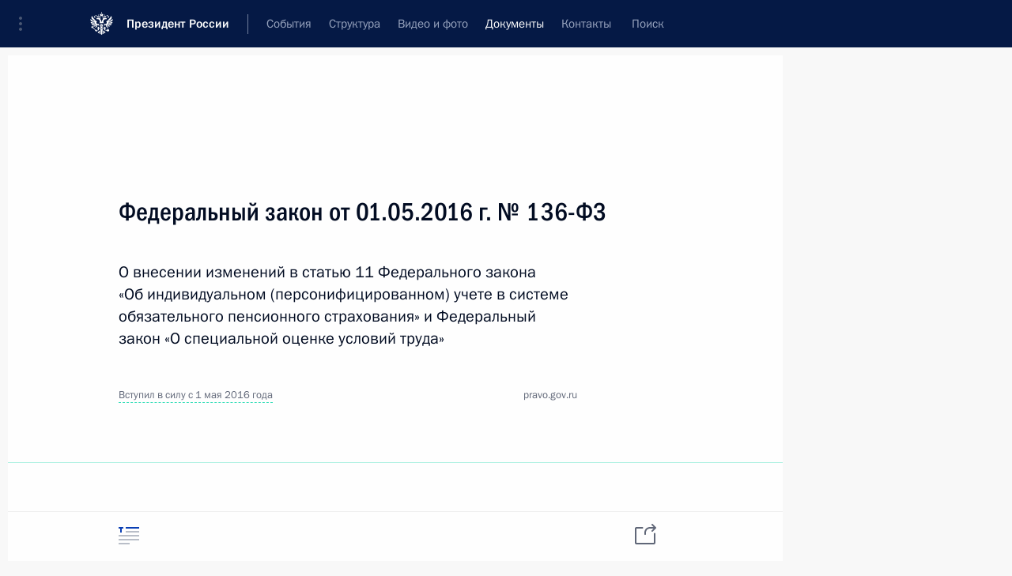

--- FILE ---
content_type: text/html; charset=UTF-8
request_url: http://kremlin.ru/acts/bank/40756
body_size: 15448
content:
<!doctype html> <!--[if lt IE 7 ]> <html class="ie6" lang="ru"> <![endif]--> <!--[if IE 7 ]> <html class="ie7" lang="ru"> <![endif]--> <!--[if IE 8 ]> <html class="ie8" lang="ru"> <![endif]--> <!--[if IE 9 ]> <html class="ie9" lang="ru"> <![endif]--> <!--[if gt IE 8]><!--> <html lang="ru" class="no-js" itemscope="itemscope" xmlns="http://www.w3.org/1999/xhtml" itemtype="http://schema.org/ItemPage" prefix="og: http://ogp.me/ns# video: http://ogp.me/ns/video# ya: http://webmaster.yandex.ru/vocabularies/"> <!--<![endif]--> <head> <meta charset="utf-8"/> <title itemprop="name"> Федеральный закон от 01.05.2016 г. № 136-ФЗ • Президент России </title> <meta name="description" content="Новости, стенограммы, фото и видеозаписи, документы, подписанные Президентом России, информация о деятельности Администрации"/> <meta name="keywords" content=""/> <meta itemprop="inLanguage" content="ru"/> <meta name="msapplication-TileColor" content="#091a42"> <meta name="theme-color" content="#ffffff"> <meta name="theme-color" content="#091A42" />  <meta name="viewport" content="width=device-width,initial-scale=1,minimum-scale=0.7,ya-title=#061a44"/>  <meta name="apple-mobile-web-app-capable" content="yes"/> <meta name="apple-mobile-web-app-title" content="Президент России"/> <meta name="format-detection" content="telephone=yes"/> <meta name="apple-mobile-web-app-status-bar-style" content="default"/>  <meta name="msapplication-TileColor" content="#061a44"/> <meta name="msapplication-TileImage" content="/static/mstile-144x144.png"/> <meta name="msapplication-allowDomainApiCalls" content="true"/> <meta name="msapplication-starturl" content="/"/> <meta name="theme-color" content="#061a44"/> <meta name="application-name" content="Президент России"/>   <meta property="og:site_name" content="Президент России"/>  <meta name="twitter:site" content="@KremlinRussia"/>   <meta property="og:type" content="article"/>  <meta property="og:title" content="Федеральный закон от 01.05.2016 г. № 136-ФЗ"/> <meta property="og:description" content=""/> <meta property="og:url" content="http://kremlin.ru/acts/bank/40756"/>     <meta property="ya:ovs:adult" content="false"/>    <meta name="twitter:card" content="summary"/>   <meta name="twitter:description" content="О внесении изменений в статью 11 Федерального закона &#34;Об индивидуальном (персонифицированном) учете в системе обязательного пенсионного страхования&#34; и Федеральный закон &#34;О специальной оценке условий труда&#34;"/> <meta name="twitter:title" content="Федеральный закон от 01.05.2016 г. № 136-ФЗ"/>           <link rel="icon" type="image/png" href="/static/favicon-32x32.png" sizes="32x32"/>   <link rel="icon" type="image/png" href="/static/favicon-96x96.png" sizes="96x96"/>   <link rel="icon" type="image/png" href="/static/favicon-16x16.png" sizes="16x16"/>    <link rel="icon" type="image/png" href="/static/android-chrome-192x192.png" sizes="192x192"/> <link rel="manifest" href="/static/ru/manifest.json"/>         <link rel="apple-touch-icon" href="/static/apple-touch-icon-57x57.png" sizes="57x57"/>   <link rel="apple-touch-icon" href="/static/apple-touch-icon-60x60.png" sizes="60x60"/>   <link rel="apple-touch-icon" href="/static/apple-touch-icon-72x72.png" sizes="72x72"/>   <link rel="apple-touch-icon" href="/static/apple-touch-icon-76x76.png" sizes="76x76"/>   <link rel="apple-touch-icon" href="/static/apple-touch-icon-114x114.png" sizes="114x114"/>   <link rel="apple-touch-icon" href="/static/apple-touch-icon-120x120.png" sizes="120x120"/>   <link rel="apple-touch-icon" href="/static/apple-touch-icon-144x144.png" sizes="144x144"/>   <link rel="apple-touch-icon" href="/static/apple-touch-icon-152x152.png" sizes="152x152"/>   <link rel="apple-touch-icon" href="/static/apple-touch-icon-180x180.png" sizes="180x180"/>               <link rel="stylesheet" type="text/css" media="all" href="/static/css/screen.css?ba15e963ac"/> <link rel="stylesheet" href="/static/css/print.css" media="print"/>  <!--[if lt IE 9]> <link rel="stylesheet" href="/static/css/ie8.css"/> <script type="text/javascript" src="/static/js/vendor/html5shiv.js"></script> <script type="text/javascript" src="/static/js/vendor/respond.src.js"></script> <script type="text/javascript" src="/static/js/vendor/Konsole.js"></script> <![endif]--> <!--[if lte IE 9]> <link rel="stylesheet" href="/static/css/ie9.css"/> <script type="text/javascript" src="/static/js/vendor/ierange-m2.js"></script> <![endif]--> <!--[if lte IE 6]> <link rel="stylesheet" href="/static/css/ie6.css"/> <![endif]-->  <link rel="author" href="/about"/> <link rel="home" href="/"/> <link rel="search" href="/opensearch.xml" title="Президент России" type="application/opensearchdescription+xml"/>   <link rel="first" href="/acts/bank/40756"/>   <link rel="last" href="/acts/bank/40756"/>    <script type="text/javascript">
window.config = {staticUrl: '/static/',mediaUrl: 'http://static.kremlin.ru/media/',internalDomains: 'kremlin.ru|uznai-prezidenta.ru|openkremlin.ru|президент.рф|xn--d1abbgf6aiiy.xn--p1ai'};
</script></head> <body class=" is-reading"> <div class="header" itemscope="itemscope" itemtype="http://schema.org/WPHeader" role="banner"> <div class="topline topline__menu"> <a class="topline__toggleaside" accesskey="=" aria-label="Меню портала" role="button" href="#sidebar" title="Меню портала"><i></i></a> <div class="topline__in"> <a href="/" class="topline__head" rel="home" accesskey="1" data-title="Президент России"> <i class="topline__logo"></i>Президент России</a> <div class="topline__togglemore" data-url="/mobile-menu"> <i class="topline__togglemore_button"></i> </div> <div class="topline__more"> <nav aria-label="Основное меню"> <ul class="nav"><li class="nav__item" itemscope="itemscope" itemtype="http://schema.org/SiteNavigationElement"> <a href="/events/president/news" class="nav__link" accesskey="2" itemprop="url"><span itemprop="name">События</span></a> </li><li class="nav__item" itemscope="itemscope" itemtype="http://schema.org/SiteNavigationElement"> <a href="/structure/president" class="nav__link" accesskey="3" itemprop="url"><span itemprop="name">Структура</span></a> </li><li class="nav__item" itemscope="itemscope" itemtype="http://schema.org/SiteNavigationElement"> <a href="/multimedia/video" class="nav__link" accesskey="4" itemprop="url"><span itemprop="name">Видео и фото</span></a> </li><li class="nav__item" itemscope="itemscope" itemtype="http://schema.org/SiteNavigationElement"> <a href="/acts/news" class="nav__link is-active" accesskey="5" itemprop="url"><span itemprop="name">Документы</span></a> </li><li class="nav__item" itemscope="itemscope" itemtype="http://schema.org/SiteNavigationElement"> <a href="/contacts" class="nav__link" accesskey="6" itemprop="url"><span itemprop="name">Контакты</span></a> </li> <li class="nav__item last" itemscope="itemscope" itemtype="http://schema.org/SiteNavigationElement"> <a class="nav__link nav__link_search" href="/search" accesskey="7" itemprop="url" title="Глобальный поиск по сайту"> <span itemprop="name">Поиск</span> </a> </li>  </ul> </nav> </div> </div> </div>  <div class="search"> <ul class="search__filter"> <li class="search__filter__item is-active"> <a class="search_without_filter">Искать на сайте</a> </li>   <li class="search__filter__item bank_docs"><a href="/acts/bank">или по банку документов</a></li>  </ul> <div class="search__in">   <form name="search" class="form search__form simple_search" method="get" action="/search" tabindex="-1" role="search" aria-labelledby="search__form__input__label"> <fieldset>  <legend> <label for="search__form__input" class="search__title_main" id="search__form__input__label">Введите запрос для поиска</label> </legend>  <input type="hidden" name="section" class="search__section_value"/> <input type="hidden" name="since" class="search__since_value"/> <input type="hidden" name="till" class="search__till_value"/> <span class="form__field input_wrapper"> <input type="text" name="query" class="search__form__input" id="search__form__input" lang="ru" accesskey="-"  required="required" size="74" title="Введите запрос для поиска" autocomplete="off" data-autocomplete-words-url="/_autocomplete/words" data-autocomplete-url="/_autocomplete"/> <i class="search_icon"></i> <span class="text_overflow__limiter"></span> </span> <span class="form__field button__wrapper">  <button id="search-simple-search-button" class="submit search__form__button">Найти</button> </span> </fieldset> </form>     <form name="doc_search" class="form search__form docs_search" method="get" tabindex="-1" action="/acts/bank/search"> <fieldset> <legend> Поиск по документам </legend>  <div class="form__field form__field_medium"> <label for="doc_search-title-or-number-input"> Название документа или его номер </label> <input type="text" name="title" id="doc_search-title-or-number-input" class="input_doc"  lang="ru" autocomplete="off"/> </div> <div class="form__field form__field_medium"> <label for="doc_search-text-input">Текст в документе</label> <input type="text" name="query" id="doc_search-text-input"  lang="ru"/> </div> <div class="form__field form__fieldlong"> <label for="doc_search-type-select">Вид документа</label> <div class="select2_wrapper"> <select id="doc_search-type-select" name="type" class="select2 dropdown_select"> <option value="" selected="selected"> Все </option>  <option value="3">Указ</option>  <option value="4">Распоряжение</option>  <option value="5">Федеральный закон</option>  <option value="6">Федеральный конституционный закон</option>  <option value="7">Послание</option>  <option value="8">Закон Российской Федерации о поправке к Конституции Российской Федерации</option>  <option value="1">Кодекс</option>  </select> </div> </div> <div class="form__field form__field_halflonger"> <label id="doc_search-force-label"> Дата вступления в силу...</label>   <div class="search__form__date period">      <a href="#" role="button" aria-describedby="doc_search-force-label" class="dateblock" data-target="#doc_search-force_since-input" data-min="1991-01-01" data-max="2028-10-20" data-value="2026-01-24" data-start-value="1991-01-01" data-end-value="2028-10-20" data-range="true">  </a> <a class="clear_date_filter hidden" href="#clear" role="button" aria-label="Сбросить дату"><i></i></a> </div>  <input type="hidden" name="force_since" id="doc_search-force_since-input" /> <input type="hidden" name="force_till" id="doc_search-force_till-input" />      </div> <div class="form__field form__field_halflonger"> <label>или дата принятия</label>   <div class="search__form__date period">      <a href="#" role="button" aria-describedby="doc_search-date-label" class="dateblock" data-target="#doc_search-date_since-input" data-min="1991-01-01" data-max="2026-01-24" data-value="2026-01-24" data-start-value="1991-01-01" data-end-value="2026-01-24" data-range="true">  </a> <a class="clear_date_filter hidden" href="#clear" role="button" aria-label="Сбросить дату"><i></i></a> </div>  <input type="hidden" name="date_since" id="doc_search-date_since-input" /> <input type="hidden" name="date_till" id="doc_search-date_till-input" />      </div> <div class="form__field form__fieldshort"> <button type="submit" class="submit search__form__button"> Найти документ </button> </div> </fieldset> <div class="pravo_link">Официальный портал правовой информации <a href="http://pravo.gov.ru/" target="_blank">pravo.gov.ru</a> </div> </form>   </div> </div>  <div class="topline_nav_mobile"></div>  </div> <div class="main-wrapper"> <div class="subnav-view" role="complementary" aria-label="Дополнительное меню"></div> <div class="wrapsite"> <div class="content-view" role="main"></div><div class="footer" id="footer" itemscope="itemscope" itemtype="http://schema.org/WPFooter"> <div class="footer__in"> <div role="complementary" aria-label="Карта портала"> <div class="footer__mobile"> <a href="/"> <i class="footer__logo_mob"></i> <div class="mobile_title">Президент России</div> <div class="mobile_caption">Версия официального сайта для мобильных устройств</div> </a> </div> <div class="footer__col col_mob"> <h2 class="footer_title">Разделы сайта Президента<br/>России</h2> <ul class="footer_list nav_mob"><li class="footer_list_item" itemscope="itemscope" itemtype="http://schema.org/SiteNavigationElement"> <a href="/events/president/news"  itemprop="url"> <span itemprop="name">События</span> </a> </li> <li class="footer_list_item" itemscope="itemscope" itemtype="http://schema.org/SiteNavigationElement"> <a href="/structure/president"  itemprop="url"> <span itemprop="name">Структура</span> </a> </li> <li class="footer_list_item" itemscope="itemscope" itemtype="http://schema.org/SiteNavigationElement"> <a href="/multimedia/video"  itemprop="url"> <span itemprop="name">Видео и фото</span> </a> </li> <li class="footer_list_item" itemscope="itemscope" itemtype="http://schema.org/SiteNavigationElement"> <a href="/acts/news"  class="is-active" itemprop="url"> <span itemprop="name">Документы</span> </a> </li> <li class="footer_list_item" itemscope="itemscope" itemtype="http://schema.org/SiteNavigationElement"> <a href="/contacts"  itemprop="url"> <span itemprop="name">Контакты</span> </a> </li>  <li class="footer__search footer_list_item footer__search_open" itemscope="itemscope" itemtype="http://schema.org/SiteNavigationElement"> <a href="/search" itemprop="url"> <i></i> <span itemprop="name">Поиск</span> </a> </li> <li class="footer__search footer_list_item footer__search_hidden" itemscope="itemscope" itemtype="http://schema.org/SiteNavigationElement"> <a href="/search" itemprop="url"> <i></i> <span itemprop="name">Поиск</span> </a> </li> <li class="footer__smi footer_list_item" itemscope="itemscope" itemtype="http://schema.org/SiteNavigationElement"> <a href="/press/announcements" itemprop="url" class="is-special"><i></i><span itemprop="name">Для СМИ</span></a> </li> <li class="footer_list_item" itemscope="itemscope" itemtype="http://schema.org/SiteNavigationElement"> <a href="/subscribe" itemprop="url"><i></i><span itemprop="name">Подписаться</span></a> </li> <li class="footer_list_item hidden_mob" itemscope="itemscope" itemtype="http://schema.org/SiteNavigationElement"> <a href="/catalog/glossary" itemprop="url" rel="glossary"><span itemprop="name">Справочник</span></a> </li> </ul> <ul class="footer_list"> <li class="footer__special" itemscope="itemscope" itemtype="http://schema.org/SiteNavigationElement"> <a href="http://special.kremlin.ru/events/president/news" itemprop="url" class="is-special no-warning"><i></i><span itemprop="name">Версия для людей с ограниченными возможностями</span></a> </li> </ul> <ul class="footer_list nav_mob"> <li itemscope="itemscope" itemtype="http://schema.org/SiteNavigationElement" class="language footer_list_item">    <a href="http://en.kremlin.ru/" rel="alternate" hreflang="en" itemprop="url" class=" no-warning"> <span itemprop="name"> English </span> </a> <meta itemprop="inLanguage" content="en"/>  </li> </ul> </div> <div class="footer__col"> <h2 class="footer_title">Информационные ресурсы<br/>Президента России</h2> <ul class="footer_list"> <li class="footer__currentsite footer_list_item" itemscope="itemscope" itemtype="http://schema.org/SiteNavigationElement"> <a href="/" itemprop="url">Президент России<span itemprop="name">Текущий ресурс</span> </a> </li> <li class="footer_list_item"> <a href="http://kremlin.ru/acts/constitution" class="no-warning">Конституция России</a> </li> <li class="footer_list_item"> <a href="http://flag.kremlin.ru/" class="no-warning" rel="external">Государственная символика</a> </li> <li class="footer_list_item"> <a href="https://letters.kremlin.ru/" class="no-warning" rel="external">Обратиться к Президенту</a> </li>  <li class="footer_list_item"> <a href="http://kids.kremlin.ru/" class="no-warning" rel="external"> Президент России —<br/>гражданам школьного возраста </a> </li> <li class="footer_list_item"> <a href="http://tours.kremlin.ru/" class="no-warning" rel="external">Виртуальный тур по<br/>Кремлю</a> </li>  <li class="footer_list_item"> <a href="http://putin.kremlin.ru/" class="no-warning" rel="external">Владимир Путин —<br/>личный сайт</a> </li>  <li class="footer_list_item"> <a href="http://nature.kremlin.ru" class="no-warning" rel="external"> Дикая природа России </a> </li>  </ul> </div> <div class="footer__col"> <h2 class="footer_title">Официальные сетевые ресурсы<br/>Президента России</h2> <ul class="footer_list"> <li class="footer_list_item"> <a href="https://t.me/news_kremlin" rel="me" target="_blank">Telegram-канал</a> </li>  <li class="footer_list_item"> <a href="https://max.ru/news_kremlin" rel="me" target="_blank"> MAX </a> </li> <li class="footer_list_item"> <a href="https://vk.com/kremlin_news" rel="me" target="_blank"> ВКонтакте </a> </li>  <li class="footer_list_item"> <a href="https://rutube.ru/u/kremlin/" rel="me" target="_blank">Rutube</a> </li> <li class="footer_list_item"> <a href="http://www.youtube.ru/user/kremlin" rel="me" target="_blank">YouTube</a> </li> </ul> </div>  <div class="footer__col footer__col_last"> <h2 class="footer_title">Правовая и техническая информация</h2> <ul class="footer_list technical_info"> <li class="footer_list_item" itemscope="itemscope" itemtype="http://schema.org/SiteNavigationElement"> <a href="/about" itemprop="url"> <span itemprop="name">О портале</span> </a> </li> <li class="footer_list_item" itemscope="itemscope" itemtype="http://schema.org/SiteNavigationElement"> <a href="/about/copyrights" itemprop="url"><span itemprop="name">Об использовании информации сайта</span></a> </li> <li class="footer_list_item" itemscope="itemscope" itemtype="http://schema.org/SiteNavigationElement"> <a href="/about/privacy" itemprop="url"><span itemprop="name">О персональных данных пользователей</span></a> </li> <li class="footer_list_item" itemscope="itemscope" itemtype="http://schema.org/SiteNavigationElement"> <a href="/contacts#mailto" itemprop="url"><span itemprop="name">Написать в редакцию</span></a> </li> </ul> </div> </div> <div role="contentinfo"> <div class="footer__license"> <p>Все материалы сайта доступны по лицензии:</p> <p><a href="http://creativecommons.org/licenses/by/4.0/deed.ru" hreflang="ru" class="underline" rel="license" target="_blank">Creative Commons Attribution 4.0 International</a></p> </div> <div class="footer__copy"><span class="flag_white">Администрация </span><span class="flag_blue">Президента России</span><span class="flag_red">2026 год</span> </div> </div> <div class="footer__logo"></div> </div> </div> </div> </div> <div class="gallery__wrap"> <div class="gallery__overlay"></div> <div class="gallery" role="complementary" aria-label="Полноэкранная галерея"></div> </div> <div class="read" role="complementary" aria-label="Материал для чтения" data-href="http://kremlin.ru/acts/bank/40756" data-stream-url="/acts/bank"> <meta itemprop="title" content="Федеральный закон от 01.05.2016 г. № 136-ФЗ"/> <div class="read__close_wrapper"> <a href="/acts/bank" class="read__close" title="Нажмите Esc, чтобы закрыть"><i></i></a> </div> <div class="read__scroll"> <article class="read__in" role="document" itemscope="itemscope" itemtype="http://schema.org/Article"> <div class="read__content read__content_paginator"> <div class="read__top read__top__pravo"> <div class="width_limiter"> <h1>Федеральный закон от 01.05.2016 г. № 136-ФЗ</h1> <div class="read__lead entry-summary p-summary" itemprop="description">О внесении изменений в статью 11 Федерального закона «Об индивидуальном (персонифицированном) учете в системе обязательного пенсионного страхования» и Федеральный закон «О специальной оценке условий труда»</div> <div class="read__meta">  <span class="read__meta__force read__tag" aria-describedby="pravo_tooltip">Вступил  в силу с 1 мая 2016 года  <span class="read__tooltip tooltip_pravo hidden" id="pravo_tooltip"> <span class="tooltip__text"> <span class="tooltip_description_dark">Настоящий Федеральный закон вступает в силу со дня его официального опубликования.</span> </span> </span>  </span>   <a href="http://pravo.gov.ru/proxy/ips/?docbody=&amp;firstDoc=1&amp;lastDoc=1&amp;nd=102396418" class="read__meta__pravo" target="_blank">pravo.gov.ru</a> </div> </div> </div> <div class="entry-content e-content read__internal_content" itemprop="articleBody">   <div class="read__cut read__cut_full_size"> <div class="cut">  <h3 class="cut__title">Копия в формате PDF</h3>  <div class="cut__description">  <a href="http://static.kremlin.ru/media/acts/files/0001201605010014.pdf" download="Federalnyi_zakon_ot_01052016_g__136-FZ.pdf" class="cut__item cut__link" target="_blank">Федеральный закон от 01.05.2016 г. № 136-ФЗ</a>  <a href="http://static.kremlin.ru/media/acts/files/0001201605010014.pdf" download="Federalnyi_zakon_ot_01052016_g__136-FZ.pdf" class="cut__meta" target="_blank"> <span>PDF, 538.1&nbsp;кБ</span> </a>  </div> </div> </div>  <div class="width_limiter">  <div class="lister-page" data-url-template="/acts/bank/40756/page/PAGE" data-base-url="" data-path="/acts/bank/40756" data-page="1" data-pages="1">   <div class="reader_act_body"><div><p> </p><p> </p><h4>РОССИЙСКАЯ ФЕДЕРАЦИЯ</h4><p> </p><h4>ФЕДЕРАЛЬНЫЙ ЗАКОН</h4><p> </p><h4>О внесении изменений в статью 11 Федерального закона "Об индивидуальном (персонифицированном) учете в системе обязательного пенсионного страхования" и Федеральный закон "О специальной оценке условий труда"</h4><p> </p><p>Принят Государственной Думой                              22 апреля 2016 года</p><p>Одобрен Советом Федерации                                   27 апреля 2016 года</p><p> </p><p>Статья 1</p><p> </p><p>Подпункт 3 пункта 22 статьи 11 Федерального закона от 1 апреля 1996 года № 27-ФЗ "Об индивидуальном (персонифицированном) учете в системе обязательного пенсионного страхования" (Собрание законодательства Российской Федерации, 1996, № 14, ст. 1401; 2001, № 44, ст. 4149; 2003, № 1, ст. 13; 2007, № 30, ст. 3754; 2008, № 18, ст. 1942; № 30, ст. 3616; 2009, № 30, ст. 3739; № 52, ст. 6417; 2010, № 31, ст. 4196; № 50, ст. 6597; 2011, № 49, ст. 7057; 2013, № 52, ст. 6986; 2014, № 30, ст. 4217; № 45, ст. 6155; № 49, ст. 6915; 2016, № 1, ст. 5) дополнить словами "(при наличии у страхователя данных об идентификационном номере налогоплательщика застрахованного лица)".</p><p> </p><p>Статья 2</p><p> </p><p>Внести в Федеральный закон от 28 декабря 2013 года № 426-ФЗ "О специальной оценке условий труда" (Собрание законодательства Российской Федерации, 2013, № 52, ст. 6991; 2014, № 26, ст. 3366) следующие изменения:</p><p>1) пункт 2 части 2 статьи 4 дополнить словами "и предложения работников по осуществлению на их рабочих местах идентификации потенциально вредных и (или) опасных производственных факторов (при наличии таких предложений)";</p><p>2) пункт 2 части 1 статьи 5 после слов "(далее также - эксперт)," дополнить словами "с предложениями по осуществлению на его рабочем месте идентификации потенциально вредных и (или) опасных производственных факторов и";</p><p>3) в пункте 3 части 2 статьи 6 слова "методы исследований (испытаний) и" исключить;</p><p>4) в статье 10:</p><p>а) в пункте 1 части 6 слова "трудовой пенсии по старости" заменить словами "страховой пенсии по старости";</p><p>б) дополнить частью 8 следующего содержания:</p><p>"8. Эксперт организации, проводящей специальную оценку условий труда, в целях определения перечня, указанного в части 7 настоящей статьи, может осуществлять:</p><p>1) изучение документации, характеризующей технологический процесс, используемые на рабочем месте производственное оборудование, материалы и сырье, и документов, регламентирующих обязанности работника, занятого на данном рабочем месте;</p><p>2) обследование рабочего места;</p><p>3) ознакомление с работами, фактически выполняемыми работником на рабочем месте;</p><p>4) иные мероприятия, предусмотренные процедурой осуществления идентификации потенциально вредных и (или) опасных производственных факторов, согласно методике проведения специальной оценки условий труда.";</p><p>5) в статье 11:</p><p>а) часть 1 после слов "не выявлены," дополнить словами "а также условия труда на которых по результатам исследований (испытаний) и измерений вредных и (или) опасных производственных факторов признаны оптимальными или допустимыми, за исключением рабочих мест, указанных в части 6 статьи 10 настоящего Федерального закона,";</p><p>б) часть 5 после слов "производственных факторов," дополнить словами "либо в отношении работника и (или) на его рабочем месте выявлены в ходе проведения федерального государственного надзора за соблюдением трудового законодательства и иных нормативных правовых актов, содержащих нормы трудового права, нарушения государственных нормативных требований охраны труда, содержащихся в федеральных законах и иных нормативных правовых актах Российской Федерации,";</p><p>6) в статье 12:</p><p>а) в части 3 слова "и иными" заменить словами "и (или) иными";</p><p>б) в части 4 слова "методы исследований (испытаний) и" исключить;</p><p>в) часть 5 изложить в следующей редакции:</p><p>"5. Методики (методы) измерений вредных и (или) опасных производственных факторов, состав экспертов и иных работников, проводящих исследования (испытания) и измерения вредных и (или) опасных производственных факторов, определяются организацией, проводящей специальную оценку условий труда, самостоятельно.";</p><p>7) в части 7 статьи 14 слова "территориальным органом федерального органа исполнительной власти, осуществляющего функции по организации и осуществлению федерального государственного санитарно-эпидемиологического надзора, по месту нахождения соответствующих рабочих мест" заменить словами "федеральным органом исполнительной власти, осуществляющим функции по организации и осуществлению федерального государственного санитарно-эпидемиологического надзора,";</p><p>8) в статье 15:</p><p>а) пункт 5 части 1 изложить в следующей редакции:</p><p>"5) протокол оценки эффективности применяемых работниками, занятыми на рабочих местах с вредными условиями труда, средств индивидуальной защиты, прошедших обязательную сертификацию в порядке, установленном техническим регламентом, проводимой в целях снижения класса (подкласса) условий труда (в случае проведения такой оценки);";</p><p>б) в части 4 слова "пунктами 1, 2 и 9" заменить словами "пунктами 1 - 4, 7 и 9";</p><p>в) дополнить частью 51 следующего содержания:</p><p>"51. Работодатель в течение трех рабочих дней со дня утверждения отчета о проведении специальной оценки условий труда обязан уведомить об этом организацию, проводившую специальную оценку условий труда, любым доступным способом, обеспечивающим возможность подтверждения факта такого уведомления, а также направить в ее адрес копию утвержденного отчета о проведении специальной оценки условий труда заказным почтовым отправлением с уведомлением о вручении либо в форме электронного документа, подписанного квалифицированной электронной подписью. При наличии в отчете о проведении специальной оценки условий труда сведений, составляющих государственную или иную охраняемую законом тайну, направление копии указанного отчета осуществляется с учетом требований законодательства Российской Федерации о государственной и иной охраняемой законом тайне.";</p><p>9) в статье 17:</p><p>а) пункт 2 части 1 дополнить словами "или государственных нормативных требований охраны труда, содержащихся в федеральных законах и иных нормативных правовых актах Российской Федерации";</p><p>б) часть 2 изложить в следующей редакции:</p><p>"2. Внеплановая специальная оценка условий труда проводится на соответствующих рабочих местах в течение двенадцати месяцев со дня наступления случаев, указанных в пунктах 1 и 3 части 1 настоящей статьи, и в течение шести месяцев со дня наступления случаев, указанных в пунктах 2, 4 - 7 части 1 настоящей статьи.";</p><p>в) дополнить частью 3 следующего содержания:</p><p>"3. В случае изменения имени, фамилии или отчества (при наличии) работодателя - индивидуального предпринимателя, реорганизации работодателя - юридического лица или изменения наименования рабочего места, не повлекших за собой наступления оснований для проведения внеплановой специальной оценки условий труда, предусмотренных пунктами 3 - 5 и 7 части 1 настоящей статьи, внеплановая специальная оценка условий труда может не проводиться. Решение о непроведении внеплановой специальной оценки условий труда должно приниматься комиссией.";</p><p>г) дополнить частью 4 следующего содержания:</p><p>"4. В случае проведения внеплановой специальной оценки условий труда, предусмотренном пунктом 2 части 1 настоящей статьи, на период до утверждения отчета о ее проведении не допускается ухудшение положения работников, занятых на рабочих местах, в отношении которых проводится внеплановая специальная оценка условий труда, в части предоставляемых им гарантий и компенсаций за работу с вредными и (или) опасными условиями труда по сравнению с их положением до проведения специальной оценки условий труда, результаты которой получены с нарушениями требований настоящего Федерального закона.";</p><p>10) в статье 18:</p><p>а) часть 1 изложить в следующей редакции:</p><p>"1. Результаты проведения специальной оценки условий труда, в том числе в отношении рабочих мест, условия труда на которых декларируются как соответствующие государственным нормативным требованиям охраны труда, подлежат передаче в Федеральную государственную информационную систему учета результатов проведения специальной оценки условий труда (далее - информационная система учета), за исключением сведений, составляющих государственную или иную охраняемую законом тайну, с учетом требований законодательства Российской Федерации о персональных данных. Обязанность по передаче результатов проведения специальной оценки условий труда возлагается на организацию, проводящую специальную оценку условий труда.";</p><p>б) в пункте 2 части 2:</p><p>подпункт "д" изложить в следующей редакции:</p><p>"д) класс (подкласс) условий труда на данном рабочем месте, а также класс (подкласс) условий труда в отношении каждого вредного и (или) опасного производственных факторов с указанием их наименования, единиц их измерения, измеренных значений, соответствующих нормативов (гигиенических нормативов) условий труда, продолжительности воздействия данных вредных и (или) опасных производственных факторов на работника и сведений о снижении класса (подкласса) условий труда на основании оценки эффективности средств индивидуальной защиты, включая реквизиты протокола оценки эффективности применяемых работниками, занятыми на рабочих местах с вредными условиями труда, средств индивидуальной защиты, прошедших обязательную сертификацию в порядке, установленном техническим регламентом, проводимой в целях снижения класса (подкласса) условий труда (в случае проведения такой оценки);";</p><p>подпункт "е" изложить в следующей редакции:</p><p>"е) основание для формирования прав работников, занятых на данном рабочем месте, на досрочное назначение страховой пенсии по старости (при наличии таких прав);";</p><p>дополнить подпунктом "и" следующего содержания:</p><p>"и) сведения о принятии федеральным органом исполнительной власти, уполномоченным на проведение федерального государственного надзора за соблюдением трудового законодательства и иных нормативных правовых актов, содержащих нормы трудового права, решения о прекращении действия декларации соответствия условий труда государственным нормативным требованиям охраны труда;";</p><p>11) пункт 2 части 1 статьи 19 изложить в следующей редакции:</p><p>"2) наличие в организации не менее пяти экспертов, работающих по трудовому договору и имеющих сертификат эксперта на право выполнения работ по специальной оценке условий труда, в том числе не менее одного эксперта, имеющего высшее образование по одной из специальностей - общая гигиена, гигиена труда, санитарно-гигиенические лабораторные исследования;";</p><p>12) пункт 1 части 4 статьи 21 изложить в следующей редакции:</p><p>"1) полное наименование организации, место ее нахождения, наименования и места нахождения филиалов и представительств организации (при наличии);";</p><p>13) в части 2 статьи 24:</p><p>а) пункт 1 дополнить словами ", организаций, проводивших специальную оценку условий труда";</p><p>б) пункт 2 дополнить словами ", организаций, проводивших специальную оценку условий труда";</p><p>14) статью 27 дополнить частью 7 следующего содержания:</p><p>"7. При проведении измерений вредных и (или) опасных производственных факторов допускается применение методик (методов) измерений вредных и (или) опасных производственных факторов, допущенных к применению в порядке, установленном до дня вступления в силу Федерального закона от 26 июня 2008 года № 102-ФЗ "Об обеспечении единства измерений", в том числе утвержденных федеральным органом исполнительной власти, осуществляющим функции по оказанию государственных услуг, управлению государственным имуществом в сфере технического регулирования и обеспечения единства измерений, и федеральным органом исполнительной власти, осуществляющим функции по разработке и утверждению государственных санитарно-эпидемиологических правил и гигиенических нормативов, без проведения их аттестации. Аттестация указанных в настоящей части методик (методов) измерений должна быть завершена не позднее 31 декабря 2020 года.".</p><p> </p><p>Статья 3</p><p> </p><p>1. Настоящий Федеральный закон вступает в силу со дня его официального опубликования.</p><p>2. Действие положений части 1 статьи 11 и части 7 статьи 27 Федерального закона от 28 декабря 2013 года № 426-ФЗ "О специальной оценке условий труда" (в редакции настоящего Федерального закона) распространяется на правоотношения, возникшие с 1 января 2014 года.</p><p>3. Положения части 7 статьи 27 Федерального закона от 28 декабря 2013 года № 426-ФЗ "О специальной оценке условий труда" (в редакции настоящего Федерального закона) применяются до 1 января 2021 года.</p><p>4. В отношении рабочих мест, условия труда на которых на день вступления в силу настоящего Федерального закона по результатам исследований (испытаний) и измерений вредных и (или) опасных производственных факторов признаны оптимальными или допустимыми, за исключением рабочих мест, указанных в части 6 статьи 10 Федерального закона от 28 декабря 2013 года № 426-ФЗ "О специальной оценке условий труда", работодателем подается в территориальный орган федерального органа исполнительной власти, уполномоченного на проведение федерального государственного надзора за соблюдением трудового законодательства и иных нормативных правовых актов, содержащих нормы трудового права, по месту своего нахождения уточненная декларация соответствия условий труда государственным нормативным требованиям охраны труда с включением в нее данных рабочих мест.</p><p> </p><p> </p><p>Президент Российской Федерации                               В.Путин</p><p> </p><p>Москва, Кремль</p><p>1 мая 2016 года</p><p>№ 136-ФЗ</p></div></div>  </div>  </div> </div> </div> </article> </div>    <div class="read__tabs False" role="tablist"> <div class="gradient-shadow"></div> <div class="width_limiter">  <a href="/acts/bank/40756" class="tabs_article with_small_tooltip is-active small" title="Текст" role="tab"><i></i> <div class="small_tooltip"><span class="small_tooltip_text">Текст</span> </div> </a>    <div class="right_tabs">  <p class="over_tabs"></p> <div class="tabs_share read__share with_small_tooltip" title="Поделиться" role="tab" tabindex="0" aria-expanded="false" onclick="" aria-label="Поделиться"><i aria-hidden="true"></i> <div class="small_tooltip" aria-hidden="true"><span class="small_tooltip_text">Поделиться</span></div> <div class="share_material">   <div class="width_limiter"> <div class="share_where" id="share-permalink">Прямая ссылка на материал</div> <div class="share_link share_link_p" tabindex="0" role="textbox" aria-labelledby="share-permalink"> <span class="material_link" id="material_link">http://kremlin.ru/acts/bank/40756</span> </div> <div class="share_where">Поделиться</div> <div class="krln-share_list"> <ul class="share_sites">           <li> <a target="_blank" class="share_to_site no-warning" href="https://www.vk.com/share.php?url=http%3A//kremlin.ru/acts/bank/40756&amp;title=%D0%A4%D0%B5%D0%B4%D0%B5%D1%80%D0%B0%D0%BB%D1%8C%D0%BD%D1%8B%D0%B9%20%D0%B7%D0%B0%D0%BA%D0%BE%D0%BD%20%D0%BE%D1%82%2001.05.2016%20%D0%B3.%20%E2%84%96%20136-%D0%A4%D0%97&amp;description=" data-service="vkontakte" rel="nofollow"> ВКонтакте </a> </li> <li> <a target="_blank" class="share_to_site no-warning" href="https://t.me/share/url?url=http%3A//kremlin.ru/acts/bank/40756&amp;text=%D0%A4%D0%B5%D0%B4%D0%B5%D1%80%D0%B0%D0%BB%D1%8C%D0%BD%D1%8B%D0%B9%20%D0%B7%D0%B0%D0%BA%D0%BE%D0%BD%20%D0%BE%D1%82%2001.05.2016%20%D0%B3.%20%E2%84%96%20136-%D0%A4%D0%97" data-service="vkontakte" rel="nofollow"> Telegram </a> </li> <li> <a target="_blank" class="share_to_site no-warning" href="https://connect.ok.ru/offer?url=http%3A//kremlin.ru/acts/bank/40756&amp;title=%D0%A4%D0%B5%D0%B4%D0%B5%D1%80%D0%B0%D0%BB%D1%8C%D0%BD%D1%8B%D0%B9%20%D0%B7%D0%B0%D0%BA%D0%BE%D0%BD%20%D0%BE%D1%82%2001.05.2016%20%D0%B3.%20%E2%84%96%20136-%D0%A4%D0%97" data-service="vkontakte" rel="nofollow"> Одноклассники </a> </li> <!-- <li><a target="_blank" class="share_to_site no-warning" href="https://www.twitter.com/share?url=http%3A//kremlin.ru/acts/bank/40756&amp;counturl=http%3A//kremlin.ru/acts/bank/40756&amp;text=%D0%A4%D0%B5%D0%B4%D0%B5%D1%80%D0%B0%D0%BB%D1%8C%D0%BD%D1%8B%D0%B9%20%D0%B7%D0%B0%D0%BA%D0%BE%D0%BD%20%D0%BE%D1%82%2001.05.2016%20%D0%B3.%20%E2%84%96%20136-%D0%A4%D0%97&amp;via=KremlinRussia&amp;lang=ru" data-service="twitter" rel="nofollow">Твиттер</a></li> --> </ul> <ul class="share_sites"> <li> <button  class="no-warning copy_url_button" data-url='http://kremlin.ru/acts/bank/40756'> Скопировать ссылку </button> </li> <li><a href="#share-mail" class="share_send_email">Переслать на почту</a></li> </ul> <ul class="share_sites"> <li class="share_print"> <a href="/acts/bank/40756/print" class="share_print_label share_print_link no-warning" data-force-print-version="true"> <i class="share_print_icon"></i>Распечатать</a> </li> </ul> </div> </div>  <div class="share_mail" id="share-mail"> <div class="width_limiter"> <form method="POST" action="/acts/bank/40756/email" class="emailform form"> <div class="share_where">Переслать материал на почту</div> <label class="share_where_small">Просмотр отправляемого сообщения</label> <div class="share_message"> <p class="message_info">Официальный сайт президента России:</p> <p class="message_info">Федеральный закон от 01.05.2016 г. № 136-ФЗ</p> <p class="message_link">http://kremlin.ru/acts/bank/40756</p> </div> <div class="form__email"> <label for="email" class="share_where_small">Электронная почта адресата</label> <input type="email" name="mailto" required="required" id="email" autocomplete="on" title="Адрес электронной почты обязателен для заполнения"/> </div> <div class="emailform__act"> <button type="submit" class="submit">Отправить</button> </div> </form> </div> </div>  </div> </div> </div>  </div> </div>   </div> <div class="wrapsite__outside hidden-print"><div class="wrapsite__overlay"></div></div><div class="sidebar" tabindex="-1" itemscope="itemscope" itemtype="http://schema.org/WPSideBar"> <div class="sidebar__content">    <div class="sidebar_lang">   <div class="sidebar_title_wrapper is-visible"> <h2 class="sidebar_title">Официальные сетевые ресурсы</h2> <h3 class="sidebar_title sidebar_title_caption">Президента России</h3> </div> <div class="sidebar_title_wrapper hidden"> <h2 class="sidebar_title">Official Internet Resources</h2> <h3 class="sidebar_title sidebar_title_caption">of the President of Russia</h3> </div> <span class="sidebar_lang_item sidebar_lang_first"> <a tabindex="-1" rel="alternate" hreflang="ru" itemprop="url" > <span>Русский</span> </a> </span><span class="sidebar_lang_item"> <a tabindex="0" href="http://en.kremlin.ru/" rel="alternate" hreflang="en" itemprop="url" class="is-active"> <span>English</span> </a> </span> <meta itemprop="inLanguage" content="en"/>  </div> <ul class="sidebar_list">  <li itemscope="itemscope" itemtype="http://schema.org/SiteNavigationElement"> <a href="/press/announcements" class="sidebar__special" itemprop="url" tabindex="0"><span itemprop="name">Для СМИ</span></a> </li> <li itemscope="itemscope" itemtype="http://schema.org/SiteNavigationElement"> <a href="http://special.kremlin.ru/events/president/news" class="sidebar__special no-warning" itemprop="url" tabindex="0"><span itemprop="name">Специальная версия для людей с ограниченными возможностями</span></a> </li>  <li itemscope="itemscope" itemtype="http://schema.org/SiteNavigationElement"> <a href="https://t.me/news_kremlin" class="sidebar__special" itemprop="url" tabindex="0" rel="me" target="_blank" ><span itemprop="name">Telegram-канал</span></a> </li>  <li itemscope="itemscope" itemtype="http://schema.org/SiteNavigationElement"> <a href="https://max.ru/news_kremlin" class="sidebar__special" itemprop="url" tabindex="0" rel="me" target="_blank" ><span itemprop="name"> MAX </span></a> </li> <li itemscope="itemscope" itemtype="http://schema.org/SiteNavigationElement"> <a href="https://vk.com/kremlin_news" class="sidebar__special" itemprop="url" tabindex="0" rel="me" target="_blank" ><span itemprop="name"> ВКонтакте </span></a> </li>  <li itemscope="itemscope" itemtype="http://schema.org/SiteNavigationElement"> <a href="https://rutube.ru/u/kremlin/" class="sidebar__special" itemprop="url" tabindex="0" rel="me" target="_blank" ><span itemprop="name">Rutube</span></a> </li> <li itemscope="itemscope" itemtype="http://schema.org/SiteNavigationElement"> <a href="http://www.youtube.ru/user/kremlin" class="sidebar__special" itemprop="url" tabindex="0" rel="me" target="_blank" ><span itemprop="name">YouTube</span></a> </li> </ul> <ul class="sidebar_list sidebar_list_other"> <li itemscope="itemscope" itemtype="http://schema.org/SiteNavigationElement">  <a href="/" class="no-warning --active-item" itemprop="url" tabindex="0">  <span itemprop="name">Сайт Президента России</span> </a> </li>  <li itemscope="itemscope" itemtype="http://schema.org/SiteNavigationElement">  <a href="/acts/constitution" class="no-warning" itemprop="url" tabindex="0">  <span itemprop="name">Конституция России </span> </a> </li>  <li itemscope="itemscope" itemtype="http://schema.org/SiteNavigationElement">  <a href="http://flag.kremlin.ru/" class="no-warning" itemprop="url" tabindex="0" rel="external">  <span itemprop="name">Государственная символика</span></a> </li> <li itemscope="itemscope" itemtype="http://schema.org/SiteNavigationElement"> <a href="https://letters.kremlin.ru/" class="no-warning" itemprop="url" tabindex="0" rel="external"><span itemprop="name">Обратиться к Президенту</span></a> </li>  <li itemscope="itemscope" itemtype="http://schema.org/SiteNavigationElement"> <a href="http://kids.kremlin.ru/" class="no-warning" itemprop="url" tabindex="0" rel="external"><span itemprop="name"> Президент России — гражданам<br/>школьного возраста </span></a> </li> <li itemscope="itemscope" itemtype="http://schema.org/SiteNavigationElement"> <a href="http://tours.kremlin.ru/" class="no-warning" itemprop="url" tabindex="0" rel="external"><span itemprop="name"> Виртуальный тур по Кремлю </span></a> </li>  <li itemscope="itemscope" itemtype="http://schema.org/SiteNavigationElement">  <a href="http://putin.kremlin.ru/" class="no-warning" itemprop="url" tabindex="0" rel="external">  <span itemprop="name">Владимир Путин — личный сайт</span> </a> </li> <li itemscope="itemscope" itemtype="http://schema.org/SiteNavigationElement"> <a href="http://20.kremlin.ru/" class="no-warning" itemprop="url" tabindex="0" rel="external"><span itemprop="name">Путин. 20 лет</span></a> </li>  <li itemscope="itemscope" itemtype="http://schema.org/SiteNavigationElement"> <a href="http://nature.kremlin.ru/" class="no-warning last-in-focus" itemprop="url" tabindex="0" rel="external"><span itemprop="name"> Дикая природа России </span></a> </li>  </ul> </div> <p class="sidebar__signature">Администрация Президента России<br/>2026 год</p> </div><script type="text/javascript" src="/static/js/app.js?39d4bd2fd8"></script></body> </html>